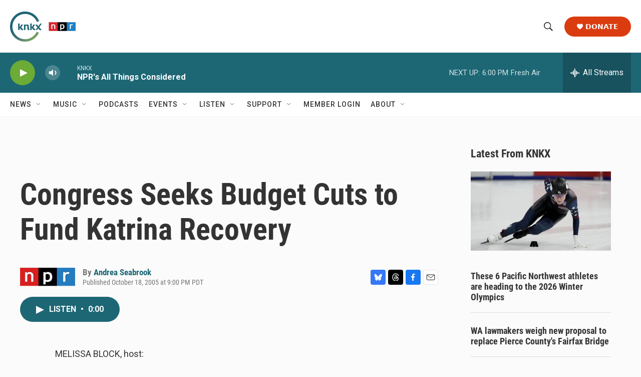

--- FILE ---
content_type: text/html; charset=utf-8
request_url: https://www.google.com/recaptcha/api2/aframe
body_size: 183
content:
<!DOCTYPE HTML><html><head><meta http-equiv="content-type" content="text/html; charset=UTF-8"></head><body><script nonce="XlKnvYJVnewbSf3skVt1mg">/** Anti-fraud and anti-abuse applications only. See google.com/recaptcha */ try{var clients={'sodar':'https://pagead2.googlesyndication.com/pagead/sodar?'};window.addEventListener("message",function(a){try{if(a.source===window.parent){var b=JSON.parse(a.data);var c=clients[b['id']];if(c){var d=document.createElement('img');d.src=c+b['params']+'&rc='+(localStorage.getItem("rc::a")?sessionStorage.getItem("rc::b"):"");window.document.body.appendChild(d);sessionStorage.setItem("rc::e",parseInt(sessionStorage.getItem("rc::e")||0)+1);localStorage.setItem("rc::h",'1769040796232');}}}catch(b){}});window.parent.postMessage("_grecaptcha_ready", "*");}catch(b){}</script></body></html>